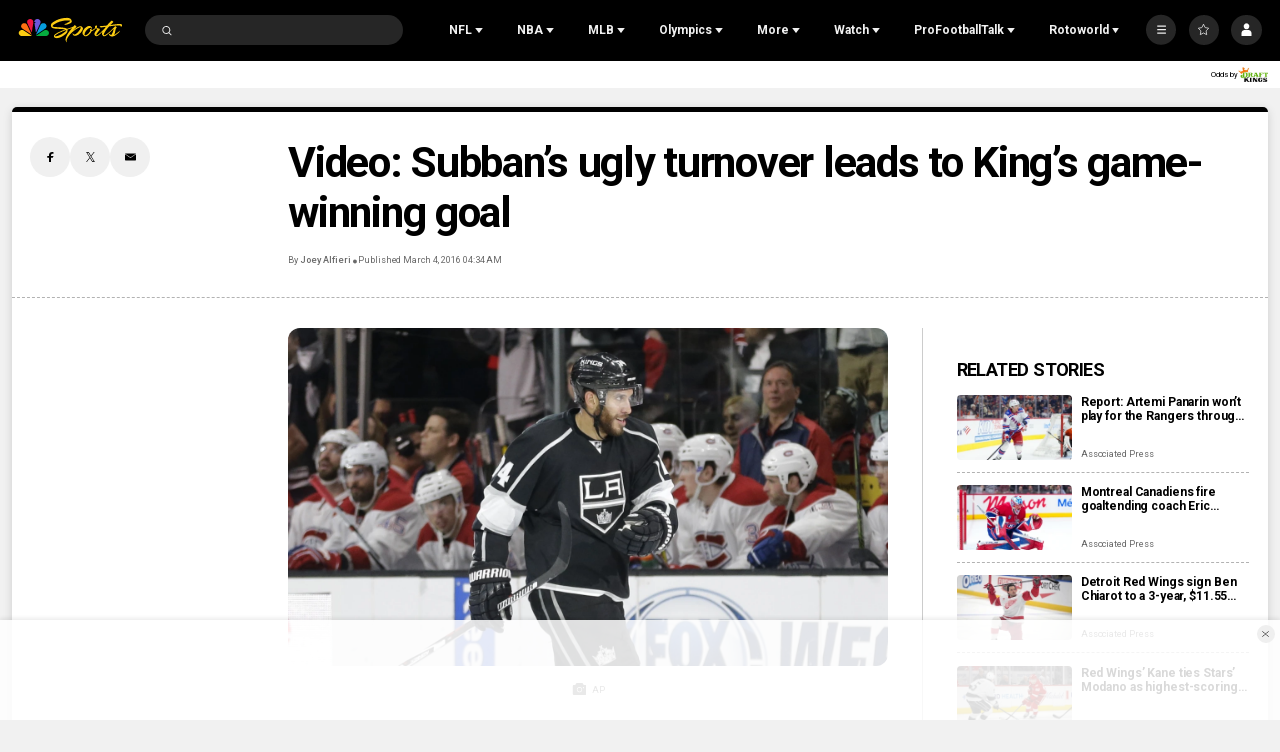

--- FILE ---
content_type: text/plain; charset=utf-8
request_url: https://widgets.media.sportradar.com/NBCUniversal/licensing
body_size: 10804
content:
U2FsdGVkX18oGz4rP0xSTrsh/FdapflDlNefJQvDCaSEtW4+IuqGvwLzyZPkJtElkLTgOXM4YH7XJiEaUNJufQRpnAQdpzgtBKNu8UyaSqX/jkEnJUnkHziAbunovCpAkC5FR2WeRYZe6MRHFc35NiRTMKSkRPVw78l77euvYOkunEx+W7hYOmY3SbkyChx+/Ekhn56gZayLn5Ralqsk3ItMeBPhqoOOfBpNjwSvtiQ82AWrWGdfF8Zpmo+pAMRBn58Yn2tasyFYrk4gnwmx25qvBa7UA3u0MfN7hlKkwfIvY5Hv+4umgAeleK3aN5DxR64PE0yGZp0QZHRHg3UpukLd+/HqYAMbo+6qXoUHvqgORrkQ+KPxoRyKl5QlQibbAdj/C6o07TVODrOmIxXwMpV7/DvohTNTJ0DcS/cWIUVf0QCedWOpKqaPiBMyJe4s4MkUGEcwaPgR+RAiRe6nEB7ZLwB6ost5rHS/[base64]/EdtrCTcUiGm2UmeDG0UMyq+k3JdiFPZB5HUJ7uzccoKjFlhGP2pE4I0aIIb1PTTyv+tt1JFsJQ/EuNZeKiXXpXeg9rcuHI0EAo1zp21dRe0Q8rbsW90pVGAKApDVa6SAsZ0XP1OKTcUhXmNbNIBMwoGIyOHNlMR3nohnEGKC3/he1Rtb5JlmU0rp0/5YPz/tf7Hly0CDrAWUVxDTHwnJAj90x7YnM8+abr+LW5NRy/DPGVDH9YbU2VIKAXZQcIKOSROzoQFn2a3DuyNgtfFa03AmKtlf9oAWI40N+eYhz1x9Pgi6wdne2xUv5lyj50vREqhb2Syumj/QBjWR2nd/[base64]/jaqmoKRxNfM7W1Prv8ZuxrjJ3hG9vw3hSYNW4RPgtvZnlCDlwB6tyKqIcjvev7ZWTwFIplxIXK+cV8u07kv9so42UcWC4vxJbd/j7BoPKV9Vi+wNRSB5LW55wmrIAQeMyHYC8SKbT6gaCtUjYTcH8vB+4J0iCVpCtLjITB65+MRWOrNI18rItsxI8RdmSZkvVeOxji/tG4+chV3sfcTsUKAyhcajWYoPsW0K8Uv+aSlleYCYOLWnFmXLJ8jEmMy6VQCD16R4m4faARvGlBXglg0kUsppxQvxnt63g6Mo/gTtaaY1WHnLhMypKPjpNUZzX3N2Gw6txuPIu7rj1BG30E7+IOUuIfLs/2bWDOhqbQx6+2xmnglT6C2+rGhiOU8N+4WAI+XYmK18Q8mS7ljNBNUPmPTDaF9OGfB84i/23pxShpAa0h72tTOJODdANx9IzHseVYfubnLcSCGkS8gNKN5HDp8MXg7hV6ZX8LRcenWT3d4eA4BT2Qf4Nfxe40yusHXWsHjQY6lXDoUhYiHeQvppwThE4aZbsdxTtwqRPApNnuNX+CAFS/[base64]/MNqocU9mnB0oZMsl7Kd/hEdjptjrc6eolJFU/02m6vHaKtDoDKtFopZCnd3Pd3QjmeE8OFrb9hfAqbA+G0jqDAmkE3q1uBVwEgmG5XFXbrjw2yPBMlV5FOvUDSdBk8VYbR8/fWl1FJI+qowXKHEE99zIW8Sx5/KGdMI5G51oZpDsA3S4qEDq0Hfit1SNKC1ld7DR8QrKVpy4x9/bLMo3WXeDGo64vJLHYL8LlOYsIR553Ujzv6S6MBKiWNMpW5+UxGzjMXRv4id2BnYoWz0i28BhQLcakSPu1d0B7hintccKegaFcuhXH+U9nM5/Z4/g7svO7m4oRJMUr4M6ulyjDs6OcdaAZKSWFeRYSwkDeigps1W4bWQxjNMorTD9cTGfwbgVqPYiCfC0FXB+oypq2rF0FyktMZiT2T176FKnWnunKI34WPwqsefhLcdWhz3jMa0sio29UVMOOuu+FXviR+KwLx0OSzv2LpxSJw+jfJJsNPPnUyvoZDr0NBI7Q/k7cBgQLun45uXvjjT4Sr0CnLL6wIrSgzvAKX5eq8+u4vblIBg2pejIS3NbzPArmicNLZaNXvG/LZl5qk2b1UmIBdFNHFpcFrkzciP103fhRdKzQ5vssWjU1y1L1x5/nzsqzD3Pi9p9C1Mdu/insItCELqUlhmMVJAo0nkvDP/NBTfFwXbKueXzCaA+++tUikTAAi69uWDQXsbaEUrlN1QPgtL3Qvy8avQT4LOzb3q/jdAop3sXGzDV1vAyWN8td6wokQ6y4Tk2aREB8IUDMXIq0boBb4vGY8/Z105SNFuxAzHbilU+HOY6iAjcVgm146Z0atnoQEcgZFUVh1B5JW/So1lyA6/ZYSzY2wXriuy8LUU51XWJO6vzgjLWJi2diioT1aZO9QKLIMfR2sCvT28uU4IpjSnj6kuYBhsI3sdcGtpCcs0ok5jbak1KMuzF+dQqULQ6O59VHrT7K4iHpr7QuzeQI3V9ej0/Np0PnZ5i4nj81JnTI8G4Ed9JtswSFPUnGL6c/Il+MHRiquXdXbkfWG8x9JhaXoQlM9W/hGlQyfN4A2ZcMqf1GE+eeuAUvTJl44u5+3wtjTtGBXIx5omZdQadKRm0ov0uI6Eu3ouf+YlfA11v7hbNIFHAxlsOpHNjlu/hZ82GU2wLUSXkEUpOe9RVlGN8dzHQMh4JMbR7gRCeFNlgTmdjM3SLIjNjxbrGc94woRFvOpDCQ2kJATI/eeYqRDGqtj1j2d8AZ5Z76q55TiNDKsZKGnoCVWH2sRlal/4QFvX5a4UWkohhVEgSwFRtKgdBUajJ5GEZWq3g0a2bk8jxa0EqgriX+3Eys6gJ4qxO6ngbb9/DrnmVKUNLPdz7z8a14wnKNOc+tMy/6S8Yk/ZVHTNywzH8Uik1mnxvim6q2xWh05QPmznylC3KXtFbh8fNd2dPqki6qj0yq8NKoyN+HzutPrIo19BNbsXjvWll0Nx9f6BRv8VG1M4p5oV3g94VR2pf9vxW865XBRGkSM3hotjLlMMnbMsp0uEVVfEnBQfNdgUNNjmqve/slCo4mZwTlC8i9dnudRECDn89mlDBK3jekuJEL4fdO0ztYAsmTI2OZYznTc4gNOXffY1ZusDKtCQkd1JqlXLBLKkt0nxznQz/SKNac7wjWU1EqmrQHFZM6EoHYPS4kw0ZPbBfryZjPwyWdYl7jD4Kr+UIEeWgTF1hhtlnHlEdhtX1/FwXURbduCZCnvyUqamSfD19LCRessutkb2OpavcBqnONMJAXKRW3V5ZVgMJ2DkI8IhykmAGVeK/EvyETi6qbkCAbkPQtXnoM4y8/IZWAWogqiJuDlijjozda61ZO5TDCVQaqLVTiPsjiFVRpQT4V5aX9NYVUJZ5oo+w0bHaxzZXXu5lCmtWo4hvXDC9oDLdnBFDdiwBCQyti1ZNowEQnAFNUrjM0DcqK18MLFHf9MuDf6rGPDoTkWOHlkEMVweeeDriu9qyRuxQfr4rwQh/S55tdd4o5A03DjRCrdhjXGjzYiLJW/h9iUwVmFAUlFDwlcHfCxosK4QzkHRU/PvK/r4n6sKn4tZ2EkLTqNJzdop499RYrZTTKdhY3zOgrbhWd0nD0xa44xhq74WPipecs3MJbk3X0/d1RAXDgrRCloivpZHc/MdGVCvo3cDJ7uhg4/vbcH4uDrXebONF3CwRPoVLQoXnslklOgfa0DjTy2C4GHOIL5ndiwmOQxWqNcY3zy0OnIEA2d81UTd+Q2tiydD+J3w2+HfoARikMC3x2IH4WkNJ1yqsm+/A+d6oRufUsIbyvf9wpcLIdQRz9xDQCOCi1J2EnFN6vP/eMSTwScWypQ4EN8pHbXLaaAL3QGWqkVzEX1l89gqhVWlLajLncfgEkijK3biPwMl6DhIRWtc+C3TsLxWdiB6haH/Qa7hfsYkZEhhHaFhvOzk52uU/LpXImE5XQQKkM/+N4I0yvD8AnPdLTfgPfJd/lkJ4KysQ6zApq2ISArcmd8KH+Y+n8bPo5FDjR181o6PzO0HFsUReEpjGmbt81ypXC220S2SE7Gnaf+OlH84LJKiZP2I4Kir0eTqPOn8SlQMw/ihgy20PdPXTdjX43Gz9J0EmK6sYbqeanCTT1kPbVglQVppLhIVHCuZWPbF/91lNmXxyhFgcz2aaUuo1+zUrwzWGz5+1CLbdYnrIXlJmNn2qpNfZnjGV7fb4exGyx7Bnt2idOkpobh441de+DERaSU5Cd3ti1jkz5sw5gLkWfuLhk95LJn1ktntpkMoQf+tuvB1W96jaaq56YYhvZ9M3D37IqdnHBU17274/sw93olZMbZIHZ9slrL8WLq6gu3jOhL7dWbgs5GznWgJQhdnyqDMeahzRbVtdnD/Do5ajK396/Og+HO0gi+IPOeASn3yM7/WuKtXuy1Y8mHkJ3gpIT1lKZygnOqw1dTSdJc677/9Bt4ubuujeO9jE6bTwQ2JkKGDDucI1HsKf2ej6LEzbCIIxO+8DA4/[base64]/FK8OR8hJ+wUAo6gWvS3Msw65Q7CUYBiMOkxGUSfb6+xbmVOKbqZAkfLJUv3XBTfw3RQJNXznpDdLjzwHLJudmmWvj/j5GKYxM3i+yP7dXmDsBin9x9veK2ilC3it24Rd8Gm7Fk6Y344j/suxke82SWY12GVPjU7VTdijQ2JebJv3TmyY4bC/eVfz5fwOknCrjsmVZtLFx2b8uAwfPXLqkKVsXyYZOH46sxqAlIe6CVF5GMd9yV3echjusTgI+M/xJ/Wjbb7v8BwP8hfkXidxSICdh/ReUayiGBkFCTr8PaI2t+l0DuvyU9D7XYHUk5jrpAfbp3Ebw8neT6zVYA9onrj75hf826+Rjt4uSuC6X+m4ntPWFI6B8kH8fmlcsxnwEQCdFT7hzw7EvUtd5ljw7zeGSg4GL334pNlOxELpswJJk3wVgnsFzZkNz2f512MW/yYeOqmOA9MXzyyL7YhrEjyiG4vO8iPzMC4ymScEWG+pYTx/[base64]/FqJMxkD+DMbpmYF0tzpDDBuw/AEjxqLBclx6JsdMty2uAB+G1et96xnUD3oQxP5jmvEhfpvO6VNb3czaqFF9XcwcDR4YCs/YBVRSrAo3Vl0efuiANtc9B0aGLnbMMDooOL8BsWKh4N30xc9Mb4mxF71tuC027HCpLQlvFbTE53Sk2yNfxf34dL7zq+QuIQG5pKiDuJjacD860F5kUH0V2UPlpSscnNx0CZYUZM+GFS+GPevQa0SXsiNTChQAR4wOEWlXwosMljvdy2BDPFKpsj/Q9LW0crIJOTsKSZ5tig0/1sTJkkb2aH84kB7+Zo4ti5NJ7iwKsXx/Nj9VIZ8NhC9y/[base64]/CsjM7pUAHDIygy7YSaUE8W0wClAkvo6Sgr5Or10z0oKqCICVHlN3CC4Bs1JiyzuDQyQYNpLkGveqEnVdR+pUEuHc/ARBWG1gT5Mt8kb9vG7cUrToaEy9chAAt6F4MqZ8gEsApCeBJ6sjjphru3YbYGm8L39xcaYrWGQzCCGHYPtC2SbCiat6Wp+ptkk/04YoG896EmFayD5srLxvAH8muNdsQRfZjyxXOw0MaAocHeN4I7AZUsqcqi3iB3Kf1cBrutyPca19utlYPEMl4Ofx1svtjkn9pALlbMExE2UBySa1xMBC+WCd5Nmtr4cUXl62uConRpnpJobDX6/7Athq3TekhsvqEG+8/u2z6NU/2PnRSUeocMwLwhCNgBqr9Rgriw4U06Tms5AAuwmIceHVnBOXEpvbKSQOsgqk6nswtL1b/YedzVvMq8O+1OeYfvZ3g7IYlyzu0redNZC8am0TXtmjb6mjD8WLyCDhjf/1Px0MVaf8S1IwGLHPNDRJkfWgcGfrK5I0CnIQQ2duW4v8Fan8CDfcTLtjBXd2ArB6IyfF09GYaqtAd2NDoLOdyJNrNIwItmlql8/ksvWkC7mqaQjpMMTyDosVsN0d+j2J+F4ua/WdNTWGi+0Y0jkMlpoOP67+f1Ahjp9QK0U2g5llEgjExr6YtTZZ90Giv2eI40tNGoEPgm3OkQBEqNvmj7rsQqnGwg4g/067i0anZGKLq5pvzq36uNlCIeOLjlA/Vqbx1jcqja+cSIhOdxY0D47YuDFqkCKOh4OPm45P99hVa0OyzyYm5nociPWC2F4IG0Dy2Dn9zUJO77Exxlo+3xI2OmhSg/R+X+jkLs3G1YeNngCeSBdRDn6vNIeqEDnyJHekQjWx0IKlPubGXRBiRxjbxkQ4Fo3mtgm8Uw43LA/cDeG5rgfTK/rjA5SIyRn3qByHKNCk88jcVEr7sX6nImmtYytSNMOo2+jH5VW65JRKFkbscFXBOB/2McOZDQRcqdvhyc7ByPJZMjoLvH7tiRvSU8G8jNezbPsmB/AYGF88tCv6Q6odbBevB3CLlExVw6j9yJPKF4FaGZF1KCX4wZou8JFzVxkm2THfkJBgYgOOI2Uhx4fLERIYkqZ4HsnT/ZeY9FnOggxnpQu29jrVyee9sTd9kYUxgq6u57/n8m7XFkXT0qa/f6fdqjyJQmpOI36czZin98QXqExofeLWMRISDj+Z9TlCvhRyP4yhjupueK9jCH3dG7QEulcQ1oP3xCKMV54JB8jz7hFG/NohwQrORlI/A5K7eSASyYPk/+gx5J7uIIvZA+kHBNIsJBLeBCAZD6vTgnKNA4Eb89fyO+akQCn/gNJcVMGQ8vghVchn3SEZq8eKdiAyn0BFd7f4PoKNKSXmWxwXM5QQJCnfkblrFTHI/9ZQB09/o8e0xGcvOQ2OjszH7jL8o31DlTn09U3rx6AeAI0ARGOMxU8EATRfrK9BwRGyL/0IG0QuStKqDn9EXgxoc8Hiy/GSLCXkSsvwz2mdYye9VEkXLZdKlBGDt5fYjkEve0baaVAVyaQ5cLAsj4ng8Vg+3U8gbMt8iu03Gj8WPk483CM07JqMTtWSpf/dBm0zwo5NIXdc4vqillvNXO2++TlJUVfmNe3pnICM93OCwMU3NdbkM3/9KYQFCtWFltJjNLRunQBdS12uE3ensVxaa+TuhbrrwvqqQl3qNND3fwe/9B+NfzkI4VT0NpdCRVtBB/1y1rafljTg5IZsKU1LAayHk8bPg+0LgnKEnqUEYacz3wNlue7/NmQzS1eGDxdRpDN+J/HGry9yBmvMq2hzLZw9Udbj0GpZfyDGDv0cfAmZT//Ps+hpeysQnjKQGskqy3jlaZDb052eVA+B2CdePwK/9bQ0R0TL3ZR2chCOrIx0FtN4uUIZJnvtuLboK4j+CPnSmfuKi0iUOUNQLRQRtR9x+PqiLl7b1bid1Zyd0vVRXXDjrduETn9k0KTUmZ/+4JGKn6fAoCePQysRwBRjZ/a3ZZHptN0pIXdRt7vwsNpaq/O+7XaudsHaKsYXMrXapX/SHC/lE73lirEUWDHhxrqsEEETOKjHM+8UgvLSCGo7FEU8JrH6Kt3bTDTV6S7fBY9JaZG3qyHqBddHwFOPqkkJCjJ2DvUerLRmt97826vW3a7M1OcsUMMkbX8+5wcKsnBRfaGuNphMPVYostA8JzA5ghSO7zkX4NUAcGvCODq/A4huhNSaNisR0sZzdVpnWJQeATmcFiom3OhxzviItJY1IWXNn/iEiJ4u+SBaQvN7MpF4mJBJ0PJiCDq+HkFAHhDh9IzHD9z+c3yH/b/DbM/Yz89liGpOg7C+R9fsZzOnqlALybnBQQ8TQNx+c/ZIx0h8rK694RDqvGIO5UsdCPLdCZWOwl+Q4ypXLtoT9SLWXOyIYA0N1YvmDhl7ojPXuWxZAEOT0RduLa30Lh/khY1fJ725hGd1+CJSzKJM1KTLLdE9K7uX5ztpwUIu7AiXegAOOSw/Hdvl1///O58DoGlZnH6eqi34y4Fa/bhUbZHPGslx3cfLIx2/nJrE4WVk/fn32WtCnRb+3ZMVi8PBJi7e2mAFNVdvRehw5NhjMVhVcwSU+HW2emgoEKRErcL9CyZeOQSxgh0wmIWfGsx7bPUndKGkGNe+JLvy7Od0ikwpCyOqgMGZ3NOdNb4jVtVel4mT1aZzXd+9YyK75vRPCWoCXvPNSoTmP06BNTJ8PaKMQb/lFJ4VNmaCOHooebk+t4191z0klmnJZQUDSjWFwa+2Dk6iKkLp9STW708ncVt9652RN/wjdFlxo/oWZDxg53LbRGzgzr8/HP8IjTTlXj8L1JPDZXf/6P/nmvCn1Fbli84dGTk9G0Uf68Zup9QwBSOu2sE8iR2pXAWNlnj30icYHY3jSyKupphTJFmMfMfaNPYoR8DRfJs5/[base64]/irHx/4KcCb45PHbHILZdQJv7tjEWf8X0KUKsH/H6RI1PnZWom5AKBTKc3LBm5YbGjjcTIsz/j0G7c2UwKnaqIi/RwEo7zHrZbMvShpVdGgIGVsRn6gawmrBBhHUtFvIWlUaJhgcx/sicNsRz4esCXFnQUkNlUWxzVW9SlIPyhQc3E68J2BxCQscUss3VC0NsZkbj5XStIcIaVK+x80vSNOaSar8uZEnu0tpWqmgik9Z7nnK+yx/TrGp36bh0i/+KHo+oeVYr00+1J/3shfJJDTrvyWxevY93v/1i+a9T7zaQPl1Jwy9DjqNsvV3bp7W6BbpgRBrSdOjGh7O0VLx0nuxDKF7198nsXw7RHLROplQ+uc0gP27yQfgZbRoC+lYlE1+4ro/q+WVOIhlOFfWyE2ZZqGAQxQA+XyHiU3LgtlvEXsMhHaOR2B6hU/kuokqsExHQLEmBCB1Ax89290MdxvPhXzEVe2h8oQ3ef/rVE0eICqP2GKe8Q9Zsc6uwzBNJn4iXqyC/2OzKRD4sq0gkBNBOCeT99+qWhSkUOe/L59GmT+ICoI+VHGDcBtWqVWJGqATFdkmuxvd8rrAD+HMS6gpQOVWk21A/LWonASSw5jNDNt5hNF9uuN6sYLftwjBWsH4y8pShBrCNP+5cCTnEquYDFoUzEUd6qZ9aP7TbUlm95bbcxvJT3SwBr0EswHr6GS5xIjQEic0fF6usoBUF/j5EcYelc2NPjcRifZcKOK2czY//dVhpwo1W7yXtl3Z/r6I6fuST3t/ExwnAOr7ij+Jfz3s8rmCB5awaYyFScMZ0SZPSLlY1jWyDO5dKZU8b7KOyO6fCAkyUIimo3PcnfZI2z16P9xWLigaBSR4f9tTvGlESgYkOBd2l6Aay+yVxv/1Olaa7k3w5FflzD7phUmH8IXTOllqV7+lM9QzQ4tZPVYKh5AK4q/5gXpMDOJ11VTpVz8QsFh3C+Yk7KzyRoPRwWwKrFzfsW5LY8Gu3MThI2QCIbifFoxKJIV6amlU6TnyEFRQ/yKTZPNHy+Rs5lIu2ybqNEGiRJ8La3oB/8MCp8tHSkZKRq2chX7iiyGAVuQvGmlbzpP7fkqUZwp0Jy1nYqLOz/gy+Jy16+ri5fnmbOFiA4oV7PVjPfW6SYSk8ktSvG5Hx+/MvUQWxzHjSSIkYLOn+7PoeiisGuTvY9KE0zweUUwhT/sXu/izIk3Z9HIrgJ/woVneudl16TV5j/IPdrwzTFFEvf3Y/KbYtw092dbN+GXkRf59v/56zdGB8g5x5HcCOdg9y9DD8eiQo8vvLonbu48w/fpmiGfjyNGaQVWmSncsKPqD1SBc/RnG8z+TDpFyHahIygYbbwem225qsKBqJK9Dz4DdG2Nzgq5BfmCFPPX7GX4jN7ne4GX/9j61GWP+5EHW7PeG5yX7tLjKQgi4KsdKkL6VXttog5fzCIYYglFfcfdfIbPSqHYwHeWtI7bz98MNdRocEIK/qoyKH89tHl/wR28FLF4sRlMfqKSiCLQ1+1D6lyOniTZ8tDEMACb9g/7wuZKhdQpm/yqChc2dU5kpw0jWBdCuA/s/YHoMwG7N+s5sW6BQwAQnDtVqMovqt/tOL5AvPXh3vAr2TC0gjL2S1r5YwzkSfx4kAG4FpM5W39tITAGTFnjp5WOkzADSDMA3QuRJGvqFCrtuA8XGNLhI64sETBu4YJE8/pfbGin2kyfW+tM2qb/2wnPxcna4JYNjkEVQ760H1Xr24G5CAu7BUAnTE6ussY4Nkv2Rs8STkOuB9NUdxF80pljWrDP6j0tj+fY5Tr+Tkq7P12el9xZ4nIPEIoXLeBTjDdLS9zgKm3PXJjZOGnmXrTGp8Vtq+3zq0kQXhFk/fqe6TO26b0ZgTDXPEr5jLFinYKZuSSu3hAb+3/eEFzcp25bVLwizmNU29qw64iKYeLDaBHfFQV01ZxboUOiDPsUgeYFlCu0VWvkauvLuj51Cu+bnqFz1HMPX/AdI+C0Ii+E8cIJcv+BhVREajI5BqKJ5AdWqKHs1yDhN+ebD5ZOJuv276ft6hwgfrutq2af56WbTVss6wl43hGrBZDX/jOecxAosuF5lAqcAoqXL2oQS+OcNcE6k21keyOobmfcsCz2oNPqC7kOmEnzEzhsLVTebOalvjnNgJATCZaqK+D0iQOP6xHohCtCHpwOpGUVF520id99FdZeBCwEbxN7p1FmpCh9nwa4eazwi7NVPtGVNRx53h+/g24869JJj9NG8up9kC4L0zi+8AyZCiKJfIBDGwDUNqJQlIT9RNNrWSdstGVMjlfwtH+q8WnKmcCS/4mCQs8z6/DDwY9ZoaLzCLqAZcvZJxsup48KFUu9vjKm2Hqm5g++kSYO6T8/ucLoMD9w06MB64jEIwx6H33CeCxx0eckqHeQi8+CVl+FQn2d0efO2sDK7POLPbpTcO6UFCN4eaDL+TTQ8ysJhC2m5vdVnqOvKQY8HTdMGLmPOxqpooapaGrt161Faz6fyFj8rmP5geBzqAQq3YNEIoIQRIgzjZ50Rz6giCLQrG9PGkAqCfXW3t8iGBd4M3OewkJzIY/WqoVoyWsxuhkf2Cypo7Nby9RVorbh3+PK/LAvsGMXwMbmGke/JhSp9+Iq10yYky4OrCTBubluhQcy5cO6N8a1GGMOnKOBfUYh8l0JQH6eFszpAh7DiugUahg7HmHA9w/a/LEnMOMRxjDgoaN5yal2CK40YWQ/pegeOgtNYtqbLBYSjleh8DAMwF0eYIb9e0quDTjK0QIIgnrTduVw3+5E7HD2WmTRZZs+zMoaIL6yG+OULG7saxII5/btCxdxKMIViCfmqQuP78G+xzFMg1uE240Z/ZdwKbwfgwiKppXgtkWu/[base64]/Nq2fIgtHZKwHz47SQTpTgGN3nTJib1B/va/DvEr8MzZ5BTTYzKoFD+ydW+laSWbWPR7aZ5/idO9oGy03DgbXesvt8CuhTHisBbRlwqCc0HBXGPb5z9hNbFkA/rDsZt0trHgdLGFRQ1zXj2WMG21dkY/U3ZvZMQmNqPP8EwvYSjU98hUwN1HFYoiBZ3KbehXuyK3u9UYHoaTpBR5tQpMDLmL0aV8UU0LO3RVPfi+u5+6NiFwM4AhOhUHZlh0FaERKgZDwbgVCft9CH7gAKdJ1rLo0bpqiyEHz3/3x2yG3FsM+irhJ7TP+kzvH6REDr8vNaBzFv0hc6S3S/kI3OeX8qdrx/c2jr2W4fQZ3RW6JOmRF2BqCwrsHd5q66M6fSVAEqE8OC15nOeTczX8jnJqmQiXNWy6+IH+a1lJ9SFbRN1NstE2errttSqHM8W3G6y6L6kyhWDKcOUAIbqiJvlJ3s5pFqNNOBMyviT1Kp8vr3MBs08tdqE/CjDDX3FI2KrMURse8h4Yn3iCdkDOVm0caHfg/Jg6eXpRkU90fuCGbVhuoEaIZiV/hYkFIw5Q7ElxKA62ZAYqpCQItAb0TC+R5uyZ3AQkz0QKbMGvTyjFD+a5VwckIze9i0OALowtKlCR4UoKzlFHPIfLa2pSpufCeNcRrkB7RkIlXYWoTAWNsovfGCIOpWlWnIyvp8u4cPmOfPGwTl/THFXh1WsFW5l8HCxMTpK2mmz5uZVIIfJmnwFU2SlMkl0gjH3kCw5P/[base64]/R87vAvXdXYUGKs=